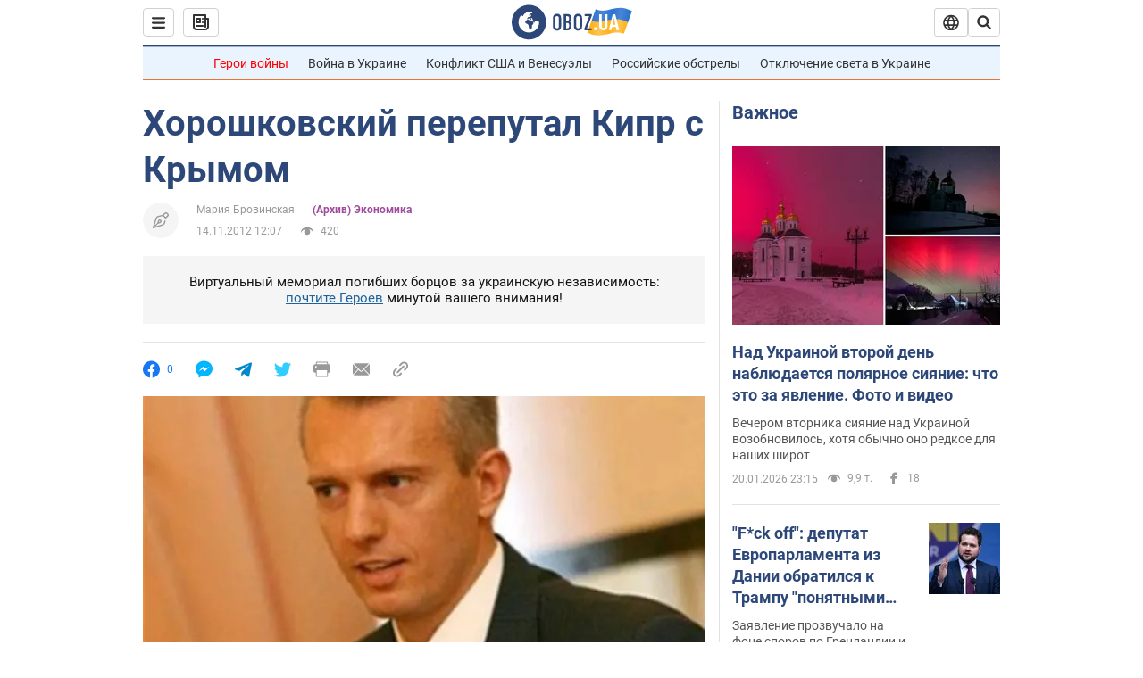

--- FILE ---
content_type: application/x-javascript; charset=utf-8
request_url: https://servicer.idealmedia.io/1418748/1?nocmp=1&sessionId=697068ac-0a3d5&sessionPage=1&sessionNumberWeek=1&sessionNumber=1&scale_metric_1=64.00&scale_metric_2=256.00&scale_metric_3=100.00&cbuster=1768974508684997097790&pvid=48d97522-7c64-4238-8ce1-ea80f64ddfdc&implVersion=11&lct=1763555100&mp4=1&ap=1&consentStrLen=0&wlid=64ca706d-4583-4e29-9c22-9fbfdfe71362&uniqId=04a96&niet=4g&nisd=false&evt=%5B%7B%22event%22%3A1%2C%22methods%22%3A%5B1%2C2%5D%7D%2C%7B%22event%22%3A2%2C%22methods%22%3A%5B1%2C2%5D%7D%5D&pv=5&jsv=es6&dpr=1&hashCommit=cbd500eb&apt=2012-11-14T12%3A07%3A00&tfre=3380&w=0&h=1&tl=150&tlp=1&sz=0x1&szp=1&szl=1&cxurl=https%3A%2F%2Ffinance.obozrevatel.com%2Fbusiness-and-finance%2F06857-horoshkovskij-pereputal-kipr-s-kryimom.htm&ref=&lu=https%3A%2F%2Ffinance.obozrevatel.com%2Fbusiness-and-finance%2F06857-horoshkovskij-pereputal-kipr-s-kryimom.htm
body_size: 898
content:
var _mgq=_mgq||[];
_mgq.push(["IdealmediaLoadGoods1418748_04a96",[
["tsn.ua","11961761","1","Після окупації саме цього міста рф хоче закінчити війну","Переможниця «Битви екстрасенсів», тарологиня Яна Пасинкова передбачила, що Росія планувала вийти до Одеси і після окупації півдня України закінчити війну.","0","","","","rEXhGRjxZp3wmhOW8FbWCnja0MwOi9FcUhEMwwbqD5EwTJzDlndJxZG2sYQLxm7SJP9NESf5a0MfIieRFDqB_Kldt0JdlZKDYLbkLtP-Q-U9RG8zBINh41TvK35ybJV6",{"i":"https://s-img.idealmedia.io/n/11961761/45x45/96x0x386x386/aHR0cDovL2ltZ2hvc3RzLmNvbS90LzIwMjYtMDEvNTA5MTUzLzlhMjU5ODJiM2ExM2I0YjVhNjViYWFiOTg1ODY2NDBlLmpwZWc.webp?v=1768974508-uUw8Ji4Z4totwvZyyewyIiIwc9UoipYnQSdTTQLhdfk","l":"https://clck.idealmedia.io/pnews/11961761/i/1298901/pp/1/1?h=rEXhGRjxZp3wmhOW8FbWCnja0MwOi9FcUhEMwwbqD5EwTJzDlndJxZG2sYQLxm7SJP9NESf5a0MfIieRFDqB_Kldt0JdlZKDYLbkLtP-Q-U9RG8zBINh41TvK35ybJV6&utm_campaign=obozrevatel.com&utm_source=obozrevatel.com&utm_medium=referral&rid=cf99fa29-f68c-11f0-ab1a-d404e6f98490&tt=Direct&att=3&afrd=296&iv=11&ct=1&gdprApplies=0&muid=q0ksySPYuRMl&st=-300&mp4=1&h2=RGCnD2pppFaSHdacZpvmnoTb7XFiyzmF87A5iRFByjv3Uq9CZQIGhHBl6Galy7GAk9TSCRwSv8cyrs8w0o3L6w**","adc":[],"sdl":0,"dl":"","category":"Интересное","dbbr":0,"bbrt":0,"type":"e","media-type":"static","clicktrackers":[],"cta":"Читати далі","cdt":"","tri":"cf9a0f4b-f68c-11f0-ab1a-d404e6f98490","crid":"11961761"}],],
{"awc":{},"dt":"desktop","ts":"","tt":"Direct","isBot":1,"h2":"RGCnD2pppFaSHdacZpvmnoTb7XFiyzmF87A5iRFByjv3Uq9CZQIGhHBl6Galy7GAk9TSCRwSv8cyrs8w0o3L6w**","ats":0,"rid":"cf99fa29-f68c-11f0-ab1a-d404e6f98490","pvid":"48d97522-7c64-4238-8ce1-ea80f64ddfdc","iv":11,"brid":32,"muidn":"q0ksySPYuRMl","dnt":2,"cv":2,"afrd":296,"consent":true,"adv_src_id":39175}]);
_mgqp();
